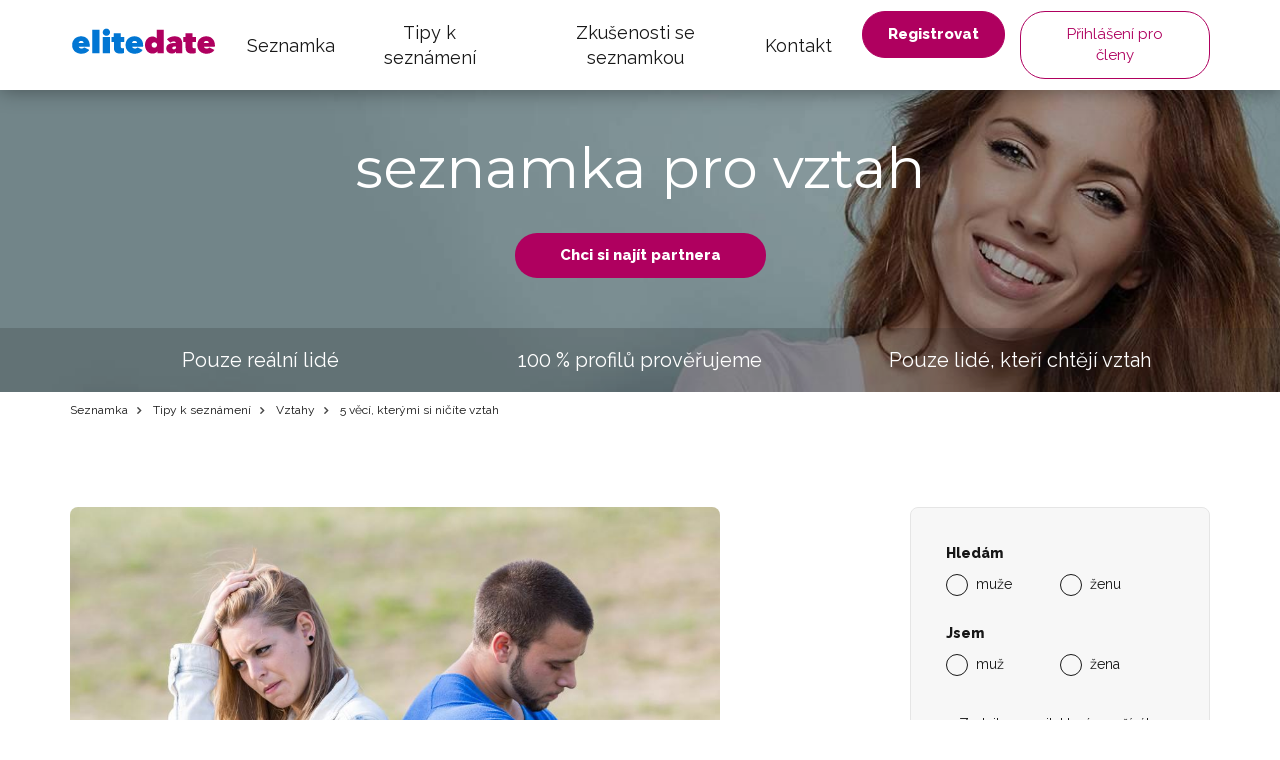

--- FILE ---
content_type: text/html; charset=UTF-8
request_url: https://www.elitedate.cz/5-veci-kterymi-si-nicite-vztah
body_size: 10441
content:
<?xml version="1.0" encoding="UTF-8"?>
<!DOCTYPE html PUBLIC "-//W3C//DTD XHTML 1.0 Strict//EN" "http://www.w3.org/TR/xhtml1/DTD/xhtml1-strict.dtd">
<html xmlns="http://www.w3.org/1999/xhtml" xml:lang="cs" lang="cs">
<head>
													<script>
      var dataLayer = [{"userLevel":"not-logged"},{"contentGroup":"blog"}];
	</script>
	<!-- Google Tag Manager -->
	<script>(function(w,d,s,l,i){w[l]=w[l]||[];w[l].push({'gtm.start':
          new Date().getTime(),event:'gtm.js'});var f=d.getElementsByTagName(s)[0],
        j=d.createElement(s),dl=l!='dataLayer'?'&l='+l:'';j.async=true;j.src=
        '//edtm.elitedate.cz/gtm.js?id='+i+dl+'&gtm_auth=-SL7kIemaJjK74yh83OZiw&gtm_preview=env-32&gtm_cookies_win=x';f.parentNode.insertBefore(j,f);
      })(window,document,'script','dataLayer','GTM-T9BNW9');</script>
	<!-- End Google Tag Manager -->

	<meta http-equiv="Content-Type" content="text/html; charset=utf-8" />
	<meta name="viewport" content="width=device-width, initial-scale=1.0">
	<title> 5 věcí, kterými si ničíte vztah | ELITE Date</title>

	<meta http-equiv="Content-Language" content="cs" />
	<meta http-equiv="pragma" content="no-cache" />

	<meta name="robots" content="index,follow" />
	<meta name="keywords" lang="cs" content="nefungující vztah, proč váš vztah nefunguje, problémy ve vztahu, manželské problémy, když vztah nefunguje, příčiny problémů ve vztahu" />
	<meta name="description" lang="cs" content="Pokud to jde s partnerským vztahem z kopce, vždy za to mohou obě strany. Nesnažte se tedy obviňovat vždy jen vaši drahou polovičku. Za chyby ve vztahu můžete většinou oba. Prozradíme vám věci, které často děláte špatně a kterými si zaručeně váš partnerský" />

	<meta name="copyright" content="Copyright (c) ELITE Date s.r.o. 2025" />
	<meta name="author" content="ELITE Date s.r.o. | info@elitedate.cz | www.elitedate.cz" />

	<base href="https://www.elitedate.cz/">

	
				<meta property="og:title" content="5 věcí, kterými si ničíte vztah" />
			<meta property="og:description" content="Pokud to jde s partnerským vztahem z kopce, vždy za to mohou obě strany. Nesnažte se tedy obviňovat vždy jen vaši drahou polovičku. Za chyby ve vztahu můžete většinou oba. Prozradíme vám věci, které často děláte špatně a kterými si zaručeně váš partnerský" />
			<meta property="og:url" content="https://www.elitedate.cz/5-veci-kterymi-si-nicite-vztah" />
			<meta property="og:type" content="article" />
			<meta property="og:image" content="https://www.elitedate.cz/sites/ELITEDATE.cz/repository/Image/galerie/images/nejcastejsi-problemy-ve-vztahu.jpg" />
			<meta property="og:locale" content="cs_CZ" />
			<meta property="og:site_name" content="ELITE Date" />
	
	<link rel="manifest" href="/data/manifest-cz.json" crossorigin="use-credentials">	<link rel="index" href="./" />

			<link rel="canonical" href="https://www.elitedate.cz/5-veci-kterymi-si-nicite-vztah">
	
		
	<link rel="apple-touch-icon" sizes="180x180" href="https://www.elitedate.cz/sites/ELITEDATE.cz/images/logo/apple-touch-icon.png?v2=PYeP2L82nP">
		<link rel="icon" type="image/png" sizes="32x32" href="https://www.elitedate.cz/sites/ELITEDATE.cz/images/logo/favicon-32x32.png?v2=PYeP2L82nP">
	<link rel="icon" type="image/png" sizes="192x192" href="https://www.elitedate.cz/sites/ELITEDATE.cz/images/logo/android-chrome-192x192.png?v3=PYeP2L82nP">
	<link rel="mask-icon" href="https://www.elitedate.cz/sites/ELITEDATE.cz/images/logo/safari-pinned-tab.svg?v2=PYeP2L82nP" color="#0176d3">
	<meta name="apple-mobile-web-app-title" content="Elite Date">
	<meta name="apple-mobile-web-app-capable" content="yes">
	<meta name="application-name" content="Elite Date">
	<meta name="msapplication-TileColor" content="#ffffff">
	<meta name="msapplication-TileImage" content="https://www.elitedate.cz/sites/ELITEDATE.cz/images/logo/mstile-144x144.png?v3=PYeP2L82nP">

		<link href="https://www.elitedate.cz/sites/ELITEDATE.cz/images/logo/ios-splash-screen/iphone5_splash.png" media="(device-width: 320px) and (device-height: 568px) and (-webkit-device-pixel-ratio: 2)" rel="apple-touch-startup-image" />
	<link href="https://www.elitedate.cz/sites/ELITEDATE.cz/images/logo/ios-splash-screen/iphone6_splash.png" media="(device-width: 375px) and (device-height: 667px) and (-webkit-device-pixel-ratio: 2)" rel="apple-touch-startup-image" />
	<link href="https://www.elitedate.cz/sites/ELITEDATE.cz/images/logo/ios-splash-screen/iphoneplus_splash.png" media="(device-width: 621px) and (device-height: 1104px) and (-webkit-device-pixel-ratio: 3)" rel="apple-touch-startup-image" />
	<link href="https://www.elitedate.cz/sites/ELITEDATE.cz/images/logo/ios-splash-screen/iphonex_splash.png" media="(device-width: 375px) and (device-height: 812px) and (-webkit-device-pixel-ratio: 3)" rel="apple-touch-startup-image" />
	<link href="https://www.elitedate.cz/sites/ELITEDATE.cz/images/logo/ios-splash-screen/iphonexr_splash.png" media="(device-width: 414px) and (device-height: 896px) and (-webkit-device-pixel-ratio: 2)" rel="apple-touch-startup-image" />
	<link href="https://www.elitedate.cz/sites/ELITEDATE.cz/images/logo/ios-splash-screen/iphonexsmax_splash.png" media="(device-width: 414px) and (device-height: 896px) and (-webkit-device-pixel-ratio: 3)" rel="apple-touch-startup-image" />
	<link href="https://www.elitedate.cz/sites/ELITEDATE.cz/images/logo/ios-splash-screen/ipad_splash.png" media="(device-width: 768px) and (device-height: 1024px) and (-webkit-device-pixel-ratio: 2)" rel="apple-touch-startup-image" />
	<link href="https://www.elitedate.cz/sites/ELITEDATE.cz/images/logo/ios-splash-screen/ipadpro1_splash.png" media="(device-width: 834px) and (device-height: 1112px) and (-webkit-device-pixel-ratio: 2)" rel="apple-touch-startup-image" />
	<link href="https://www.elitedate.cz/sites/ELITEDATE.cz/images/logo/ios-splash-screen/ipadpro3_splash.png" media="(device-width: 834px) and (device-height: 1194px) and (-webkit-device-pixel-ratio: 2)" rel="apple-touch-startup-image" />
	<link href="https://www.elitedate.cz/sites/ELITEDATE.cz/images/logo/ios-splash-screen/ipadpro2_splash.png" media="(device-width: 1024px) and (device-height: 1366px) and (-webkit-device-pixel-ratio: 2)" rel="apple-touch-startup-image" /> <!--TODO IKONY?-->

				<link rel="stylesheet" href="tmp/themes/mainPages/generated/styles-v11054.css?v=11054">
	
				
<script nonce="h18pTAa4xOAfOJnv7pUt2MqMe2c=" type="text/javascript">document.documentElement.className += " JsLoaded";</script>
	<script nonce="h18pTAa4xOAfOJnv7pUt2MqMe2c=" type="text/javascript" src="tmp/themes/mainPages/generated/scripts-v11054.js?v=11054"></script>

		<script nonce="h18pTAa4xOAfOJnv7pUt2MqMe2c=" type="text/javascript">
if (typeof PwaHandler !== 'undefined') {
  window.pwaHandlerInstance = PwaHandler({
    applicationServerKey: 'BOxqzrTlLoGX0tWqVc0j9VqXRmiUpHuX_Fu0nkxEho0oOYat787Sd-5cmzqFgXbYjtaRTdx89Y2z033DnMv7V1E',
    serviceWorker: 'sw.js',
    jquery: $,
    initialCheck: false,
  });
  addNotificationsOverlay(window.pwaHandlerInstance);
}
</script>	
				<link rel="stylesheet" media="print" onload="this.onload=null;this.removeAttribute('media');" href="https://fonts.googleapis.com/css?family=Signika:400,300,600,700&subset=latin,latin-ext&display=swap">
	<noscript>
		<link rel="stylesheet" href="https://fonts.googleapis.com/css?family=Signika:400,300,600,700&subset=latin,latin-ext&display=swap">
	</noscript>

	<link rel="stylesheet" media="print" onload="this.onload=null;this.removeAttribute('media');" href="https://fonts.googleapis.com/css?family=Montserrat|Raleway:400,400i,800&display=swap&subset=latin-ext">
	<noscript>
		<link href="https://fonts.googleapis.com/css?family=Montserrat|Raleway:400,400i,800&display=swap&subset=latin-ext" rel="stylesheet">
	</noscript>

		

					
		    <link rel="shortcut icon" type="image/x-icon" href="/version2/assets/dynamicLandingPages/images/general/favicon.ico" />
	
			

	
</head>
<body class="mod-is-square-img  ned-pages body-without-menu blog-detail-page">

	<!-- Google Tag Manager -->
	<noscript>
		<iframe src="//edtm.elitedate.cz/ns.html?id=GTM-T9BNW9&gtm_auth=-SL7kIemaJjK74yh83OZiw&gtm_preview=env-32&gtm_cookies_win=x" height="0" width="0" style="display:none;visibility:hidden"></iframe>
	</noscript>
	<!-- End Google Tag Manager (noscript) -->

				
	<!-- [START] page -->
				<header id="main-header" class="mod-is-sticky">
		<div class="inner-header-wrapper">
			<div class="navigation-wrapper">
				<div class="logo-new">
					<a href="/">
						<i class="ss-svg-general-elitedate-logo-new"></i>
					</a>
				</div>
				<div class="hidden-xl-up menu-close-cross" id="menu-close-cross"><i
							class="ss-svg-icons ss-svg-icons-landig-page-cross-menu"></i></div>
				<div class="hidden-xl-up hamburger-menu" id="hamburger-menu"><i
							class="ss-svg-icons ss-svg-icons-menu-menu"></i></div>
				<nav>
					<ul>
													<li><a href="/">Seznamka</a></li>
													<li><a href="tipy-k-seznameni">Tipy k seznámení</a></li>
													<li><a href="zkusenosti-se-seznamkou">Zkušenosti se seznamkou</a></li>
													<li><a href="kontakt">Kontakt</a></li>
											</ul>
				</nav>
			</div>
							<div class="login-register-button-wrapper">
					<div class="register-shortcut-wrapper">
						<a class="btn btn-register btn-success btn-bold" href="/registrace">Registrovat</a>
					</div>
					<div class="login-shortcut-wrapper">
						<a class="btn btn-login btn-outline-white"
						   href="/prihlaseni">Přihlášení pro členy</a>
					</div>
				</div>
								</div>
	</header>

    	    <!-- [START] content -->
		<section class="content-main">
	    	<div class="banner-main-wrapper">
	<section class="section-main-banner-small">
		<div class="container">
			<div class="section-inner-wrapper">
				<div class="small-banner-header-text header-57">seznamka pro vztah</div>
				<a href="/registrace" class="btn btn-success btn-bold">Chci si najít partnera</a>
			</div>
		</div>
	</section>
	<div class="our-values-wrapper">
	<div class="container">
		<ul class="our-values">
						<li class="value"><i class="ss-svg-general-LGBT-landing-page-icon-1"></i><span>Pouze reální lidé</span></li>
			<li class="value"><i class="ss-svg-general-LGBT-landing-page-icon-3"></i><span>100 % profilů prověřujeme</span></li>
			<li class="value"><i class="ss-svg-general-LGBT-landing-page-icon-2"></i><span>Pouze lidé, kteří chtějí vztah</span></li>
		</ul>
	</div>
</div></div>

	<nav class="crumbs">
		<hr/>
		<div class="container">
			<ul>
														<li>
						<a href="/" title="Seznamka">							Seznamka
						</a>					</li>
														<li>
						<a href="tipy-k-seznameni" title="Seznamka Tipy k seznámení">							Tipy k seznámení
						</a>					</li>
														<li>
						<a href="vztahy" title="Seznamka Vztahy">							Vztahy
						</a>					</li>
														<li>
													5 věcí, kterými si ničíte vztah
											</li>
							</ul>
		</div>
	</nav>

	<section class="section-article section-padding">
		<div class="container">
			<div class="section-inner-wrapper">
				<div class="article-wrapper">
					<div class="header-wrapper">
												<img src="/sites/ELITEDATE.cz/repository/Image/galerie/xxl/nejcastejsi-problemy-ve-vztahu.jpg" alt="5 věcí, kterými si ničíte vztah">
												<h1 class="header-57">5 věcí, kterými si ničíte vztah</h1>
					</div>

					<div class="article">
						<p>Pokud to jde s partnerským vztahem z kopce, vždy za to mohou obě strany. Nesnažte se tedy obviňovat vždy jen vaši drahou polovičku. Za chyby ve vztahu můžete většinou oba. Prozradíme vám věci, které často děláte špatně a kterými si zaručeně váš partnerský vztah ničíte.</p>
<p> </p>
<h2>Přestáváte být iniciativní</h2>
<p>Začíná být váš vztah stereotypní? Vplouvá nuda pomalu mezi vás? Nesdílíte spolu již téměř žádné aktivity? Čekáte na chvíli, až vás partner / partnerka někam pozve? Sami odmítáte vyvíjet jakoukoli iniciativu? Tak to je špatně! Každý z páru by měl na vztahu pracovat. Nečekejte na první kroky partnera, udělejte je vy!</p>
<h2>Chcete být pořád jen s ním / ní</h2>
<p>Máte potřebu být neustále se svým partnerem / svojí partnerkou? Za žádnou cenu se od něj / ní nechcete hnout? Všechen čas bez vaší lásky vám připadá zcela zbytečný? Pokud se takto chováte, zaděláváte si na pořádný malér. Měli byste žít především svůj život a ne jeho / její. Ostřihnout svoji rodinu a přátele také není dobré. Každý potřebuje blízké osoby, na které se může v případě nouze obrátit. Kdo by vám pak zbyl, pokud byste se s partnerem / partnerkou rozešli?</p>
<h2>Některé věci berete jako samozřejmost</h2>
<p>Dělá vám partner / partnerka snídaně do postele, pere za vás prádlo nebo vám jinak ulehčuje život? Pokud ano, pak to začnete brát po chvíli jako samozřejmost. Jenže, co když to najednou partner / partnerka neudělá? Budete s tím mít problém? Budete naštvaní? Místo toho se raději zamyslete na tím, proč to přestal / přestala dělat. Pravděpodobně jste ho / ji dostatečně za tyto činnosti neocenili a nejspíše jste mu / jí to nikdy neopláceli jinou laskavostí. Změňte to!</p>
<h2>Předstíráte, že jste v posteli spokojení</h2>
<p>Nelíbí se vám společný sex, ale partnerovi / partnerce to tajíte? Pak děláte špatnou věc! Pochopitelně se bojíte, že pokud mu / jí to vyklopíte, bude z tého skutečnosti smutný / smutná. Stačí to podat jemnou formou s tím, že byste rádi v sexu vyzkoušeli krom klasiky i něco nového. Změna je v tomto případě velmi nutná. Pokud se vám podaří naplnit vaše sexuální sny, uvidíte, že se váš vztah najednou obrátí k lepšímu.</p>
<h2>Řešíte malichernost</h2>
<p>Nechal po sobě váš partner / vaše partnerka nepořádek? Neodepsal / neodepsala vám hned na esemesku? Takové věci se mohou občas stát. Bohužel vy se těmito činy zabýváte až moc do detailů a páčíte z partnera hned kloudnou odpověď na to, proč tomu tak bylo, co ho k tomu vedlo... Pokud se hned nedozvíte to, co chcete slyšet, jste naštvaní. Na to je jediná rada: neřešte to! Zbytečně si malichernostmi znepříjemňujete život. A vlastně nejen sobě, ale i svému partnerovi / své partnerce! <br /><br /></p>
					</div>

									</div>
									<div class="sign-in-block hidden-sm-down">
			<div class="hidden-md-up sign-in-btn-responsive-wrapper">
			<button class="btn btn-block sign-in-btn-responsive" id="sign-in-btn-responsive">Chci si najít partnera</button>
		</div>

											<form name="registration_step0" method="post" action="/registrace/0" class="sign-in-form hidden-sm-down">

								<div id="formComponent_registration_step0_dynamicProperties__search" class=" c-form-group mod-is-required">
		<label class="h4 form-group-label mod-is-required">Hledám</label>					
			
	<div id="formComponent_registration_step0_dynamicProperties__search_predefinedID" class=" c-form-component c-radio-list mod-is-horizontal mod-has-items-type-regular mod-is-required">
		<div class="radio-list-wrapper">				
		
		
	
	<div class="c-form-component c-radio mod-has-label mod-is-regular mod-is-required">
		<div class="radio-wrapper">
			<input type="radio" id="registration_step0_dynamicProperties__search_predefinedID_0" name="registration_step0[dynamicProperties__search][predefinedID]" required="required" class="radio" value="3" />
			<label class="radio-label mod-is-required" for="registration_step0_dynamicProperties__search_predefinedID_0">muže</label>
		</div>
			</div>

				
		
		
	
	<div class="c-form-component c-radio mod-has-label mod-is-regular mod-is-required">
		<div class="radio-wrapper">
			<input type="radio" id="registration_step0_dynamicProperties__search_predefinedID_1" name="registration_step0[dynamicProperties__search][predefinedID]" required="required" class="radio" value="4" />
			<label class="radio-label mod-is-required" for="registration_step0_dynamicProperties__search_predefinedID_1">ženu</label>
		</div>
			</div>

</div>
	</div>
	</div>

								<div id="formComponent_registration_step0_dynamicProperties__sex" class=" c-form-group mod-is-required">
		<label class="h4 form-group-label mod-is-required">Jsem</label>					
			
	<div id="formComponent_registration_step0_dynamicProperties__sex_predefinedID" class=" c-form-component c-radio-list mod-is-horizontal mod-has-items-type-regular mod-is-required">
		<div class="radio-list-wrapper">				
		
		
	
	<div class="c-form-component c-radio mod-has-label mod-is-regular mod-is-required">
		<div class="radio-wrapper">
			<input type="radio" id="registration_step0_dynamicProperties__sex_predefinedID_0" name="registration_step0[dynamicProperties__sex][predefinedID]" required="required" class="radio" value="1" />
			<label class="radio-label mod-is-required" for="registration_step0_dynamicProperties__sex_predefinedID_0">muž</label>
		</div>
			</div>

				
		
		
	
	<div class="c-form-component c-radio mod-has-label mod-is-regular mod-is-required">
		<div class="radio-wrapper">
			<input type="radio" id="registration_step0_dynamicProperties__sex_predefinedID_1" name="registration_step0[dynamicProperties__sex][predefinedID]" required="required" class="radio" value="2" />
			<label class="radio-label mod-is-required" for="registration_step0_dynamicProperties__sex_predefinedID_1">žena</label>
		</div>
			</div>

</div>
	</div>
	</div>

								<div id="formComponent_registration_step0_email" data-recording-ignore="mask" class=" c-form-group mod-is-required">
						
		
			
	<div class="c-form-component c-input-field mod-is-type-email mod-is-regular mod-is-required">
		<div class="c-input-field-wrapper">
			<input type="email" id="registration_step0_email" name="registration_step0[email]" required="required" placeholder="Zadejte e-mail, který používáte." data-recording-ignore="mask" class="form-control" />
			<span class="focus-border"></span>
		</div>
		
	</div>
		
</div>

			
	<button type="submit" id="registration_step0_submit" name="registration_step0[submit]" class="btn sign-in-btn btn-block">		<span class="btn-text text-normal">Chci si najít partnera
	</span>
	</button>

						                        <a href="/oauth/login/seznam" class="btn btn-seznam btn-block ">
            <i class="ss-svg-general-seznam-logo"></i>
            Přihlášení přes seznam
        </a>
    
																	<div id="form-group-agreement" id="form-group-agreement" class=" c-form-group form-group-agreement mod-is-required">
							
		
		
	
	<div class="c-form-component c-checkbox mod-has-label mod-is-regular mod-is-required">
		<div class="checkbox-wrapper">
			<input type="checkbox" id="registration_step0_agreement_terms" name="registration_step0[agreement_terms]" required="required" id="form-group-agreement" class="checkbox" value="1" checked="checked" />
			<label class="checkbox-label mod-is-required" for="registration_step0_agreement_terms">Souhlasím s <a href="./podminky">podmínkami</a>, <a href="./zasady-spravy-osobnich-dat">správou dat</a> a <a href="./souhlas-s-poskytovanim-sluzby">poskytováním služby</a>.</label>
		</div>
			</div>
</div>
			
					
		
			
	<div class="c-form-component c-input-field mod-is-type-hidden mod-is-regular">
		<div class="c-input-field-wrapper">
			<input type="hidden" id="registration_step0_push_subscription" name="registration_step0[push_subscription]" class="form-control pushHiddenData" />
			<span class="focus-border"></span>
		</div>
		
	</div>
	</form>

				<div class="login-shortcut-wrapper">
			<a href="https://www.elitedate.cz/prihlaseni">Jste již členem? <span>Přihlaste se</span></a>
		</div>
		<div class="review-stars">
			<div class="row">
				<div class="col-xs-6 col-md-12 seznam">
					<div class="row text-center">
						<div class="col col-12 stars-logo seznam-logo">
							<div class="firmy-logo-image"></div>
						</div>
						<div class="col col-12 text-center stars-images">
							<div class="stars seznam-rating" aria-label="Seznam rating"></div>
						</div>
					</div>
				</div>
				<div class="col-xs-6 col-md-12 google">
					<div class="row text-center">
						<div class="col col-12 stars-logo google-logo">
							<div class="google-logo-image"></div>
						</div>
						<div class="col col-12 text-center stars-images">
							<div class="stars google-rating" aria-label="Google rating"></div>
						</div>
					</div>
				</div>
			</div>
		</div>


	</div>							</div>
		</div>
	</section>

	<hr>
			<section class="section-articles section-padding">
	<div class="container">
		<div class="section-inner-wrapper">
							<div class="header-wrapper">
					<h2 class="header-40">Podobné články</h2>
					
				</div>
			
			
							<div class="articles">
						<a href="spolecne-zamestnani-dobry-napad-nebo-konec-vztahu" class="article">
		<div class="article-image" style="background-image: url('/sites/ELITEDATE.cz/repository/Image/galerie/images/spolecne-zamestnani-dobry-napad-nebo-konec-vztahu.jpeg');"></div>
		<div class="perex-wrapper">
			<h3 class="article-title">Společné zaměstnání? Dobrý nápad nebo konec vztahu?</h3>
			<p>Seznámili jste se s partnerem v práci? Naskytla se vám nyní příležitost pracovat na stejném pracovišti? Chcete začít s partnerem podnikat? Ať už spolu nějaký čas pracujete nebo se teprve spolupracovat chystáte, zpozorněte! Je to dobrý nápad nebo platí poředadlo, že stejné zaměstnání obou partnerů = zabiják vztahu?</p>
		</div>
	</a>
	<a href="jake-partnerske-problemy-zeny-nejvice-trapi" class="article">
		<div class="article-image" style="background-image: url('/sites/ELITEDATE.cz/repository/Image/galerie/images/jake-partnerske-problemy-trapi-zeny-nejvice.jpg');"></div>
		<div class="perex-wrapper">
			<h3 class="article-title">Jaké partnerské problémy ženy nejvíce trápí?</h3>
			<p>Máte někdy pocit, že se vám hroutí svět jako domeček z karet, že vše, v co jste kdy věřily, a na co jste vsadily tu nejvyšší  kartu,  je dávno pryč? Nezoufejte však. Nic není tak černé, jak se zdá. Možná vám pomůže zjištění, že v tom nejste sama, že si každý prožil nějaké trápení s láskou nebo zklamání ve vztahu,  či to, že vaše problémy nejsou zase tak hrozné, jak se vám osobně může zdát.</p>
		</div>
	</a>
	<a href="jak-si-uzit-s-partnerem-spolecne-vecery" class="article">
		<div class="article-image" style="background-image: url('/sites/ELITEDATE.cz/repository/Image/galerie/images/jak-si-uzit-s-partnerem-spolecne-vecery.jpg');"></div>
		<div class="perex-wrapper">
			<h3 class="article-title">Jak si užít s partnerem společné večery?</h3>
			<p>Trávíte celé dny v práci? Máte na sebe s partnerem čas jen chvilku večer? Vylepšete si tyto krátké chvíle na maximum. Budete se pak na sebe celý den těšit.</p>
		</div>
	</a>
	<a href="jak-libate-vy" class="article">
		<div class="article-image" style="background-image: url('/sites/ELITEDATE.cz/repository/Image/galerie/images/jak-se-libate-vy-2.jpg');"></div>
		<div class="perex-wrapper">
			<h3 class="article-title">Jak líbáte vy?</h3>
			<p>Líbání je jeden z nejintimnějších fyzických doteků. Z polibků lze snadno rozpoznat, co člověk ke svému partnerovi cítí. Podívejte se, co líbání vypovídá o vás.</p>
		</div>
	</a>
	<a href="myty-o-manzelstvi" class="article">
		<div class="article-image" style="background-image: url('/sites/ELITEDATE.cz/repository/Image/galerie/images/myty-o-manzelstvi.jpg');"></div>
		<div class="perex-wrapper">
			<h3 class="article-title">Mýty o manželství</h3>
			<p>Každý z nás si přeje dokonalé manželství. Ideálně až do konce života. Říkáte si, že to vaše se nikdy nerozpadne? Máte se přece rádi a složili jste manželské sliby! O manželství ale koluje ještě více mýtů, než o „pouhém“ partnerském vztahu. Které mýty to jsou?</p>
		</div>
	</a>
	<a href="jak-zvladnout-vanoce-bez-partnera-" class="article">
		<div class="article-image" style="background-image: url('/sites/ELITEDATE.cz/repository/Image/galerie/images/jak-zvladnout-vanoce-bez-partnera.jpeg');"></div>
		<div class="perex-wrapper">
			<h3 class="article-title">Jak zvládnout vánoce bez partnera?</h3>
			<p>Jak a s kým prožijete „ty letošní prokleté“ vánoce, když nemáte nikoho, s kým byste si ozdobili stromeček, s kým byste poslouchali koledy, komu byste mohli nějaký pěkný dárek pod stromeček, či s kým byste se šli projít do města na vánoční trhy? Pokud jste právě bez partnera / partnerky, a trápí vás to, nezoufejte. Někdy se to tak prostě sejde, že vaše láska skončí právě ve chvíli, kdy byste si přáli nejvíce s někým být. Snažte se tedy prožít ty letošní, pro vás „smutné“ vánoce, alespoň trochu optimisticky a bez slziček v očích!</p>
		</div>
	</a>

				</div>
			
							<div class="section-btn-wrapper">
					<a class="btn" href="vztahy"><span>Další články</span><i class="ss-svg-general-seo-page-btn-arrow"></i></a>
				</div>
			
					</div>
	</div>
</section>	
			<section class="section-articles section-padding">
	<div class="container">
		<div class="section-inner-wrapper">
							<div class="header-wrapper">
					<h2 class="header-40">Nejnovější články</h2>
					
				</div>
			
			
							<div class="articles">
						<a href="novorocni-predsevzeti-pro-vas-pohodovy-vztah" class="article">
		<div class="article-image" style="background-image: url('/sites/ELITEDATE.cz/repository/Image/galerie/images/2024-2.jpeg');"></div>
		<div class="perex-wrapper">
			<h3 class="article-title">Novoroční předsevzetí pro váš pohodový vztah</h3>
			<p>Máte pocit, že váš vztah není úplně ideální a je zapotřebí na něm trochu zapracovat? Nebo si myslíte, že je na čase začít nový rok nějakým novým partnerským soužitím? Pokud vám až doposud vaše vztahy příliš nevycházely, začněte k nim přistupovat trochu jinak. Třeba právě tím, že si dáte letos nějaké novoroční předsevzetí a změníte něco na svém pohledu na partnerství, začnou být vaše vztahy ideálními.</p>
		</div>
	</a>
	<a href="7-znameni-ze-jste-nasli-svou-pravou-lasku" class="article">
		<div class="article-image" style="background-image: url('/sites/ELITEDATE.cz/repository/Image/galerie/images/7-znameni-ze-jste-nasli-svou-pravou-lasku.jpeg');"></div>
		<div class="perex-wrapper">
			<h3 class="article-title">7 znamení, že jste našli svou pravou lásku</h3>
			<p>Chodíte s někým a zajímalo by vás, jestli jste pro sebe ti praví? Nebo třeba uvažujete o manželství? Podívejte se na 7 znamení, podle kterých bezpečně poznáte, že jste našli svou pravou lásku.</p>
		</div>
	</a>
	<a href="jak-poznat-ze-jste-v-nevyrovnanem-vztahu" class="article">
		<div class="article-image" style="background-image: url('/sites/ELITEDATE.cz/repository/Image/galerie/images/jak-poznat-ze-jste-v-nevyrovnanem-vztahu.jpg');"></div>
		<div class="perex-wrapper">
			<h3 class="article-title">Jak poznat, že jste v nevyrovnaném vztahu</h3>
			<p>Závislý vztah je ten, kde partneři nemohou existovat jeden bez druhého. Doslova, svoji identitu zakládáte na vašem vzájemném vztahu a na tom, jak se chová vaše polovička. Uvázli jste v podobném kolotoči, kdy je jeden z vás vždy víc než ten druhý? Položte si následující otázky a zjistěte to.</p>
		</div>
	</a>
	<a href="5-znameni-ze-vas-vztah-na-dalku-nevydrzi" class="article">
		<div class="article-image" style="background-image: url('/sites/ELITEDATE.cz/repository/Image/galerie/images/5-znameni-ze-vas-vztah-na-dalku-nevydrzi.jpg');"></div>
		<div class="perex-wrapper">
			<h3 class="article-title">5 znamení, že váš vztah na dálku nevydrží</h3>
			<p>V posledním roce a půl si mnoho lidí vyzkoušelo vztah na dálku. Ať už v jednom takovém jste, nebo jste se během karantény teprve seznámili, položte si otázku, zda právě váš vztah vzdálenost vydrží!</p>
		</div>
	</a>
	<a href="teorie-citove-vazby-naucte-se-pracovat-se-svym-typem" class="article">
		<div class="article-image" style="background-image: url('/sites/ELITEDATE.cz/repository/Image/galerie/images/teorie-citove-vazby.jpg');"></div>
		<div class="perex-wrapper">
			<h3 class="article-title">Teorie citové vazby: Naučte se pracovat se svým typem</h3>
			<p>Teorie citové vazby rozebírá, jak zacházíme se vztahy. Zjednodušeně řečeno podle jednoho ze čtyř typů poznáte, jak nahlížíte na vztahy a jak tedy zacházíte se svým miláčkem i sami se sebou. Každý typ má také své silné a slabé stránky. Podívejte se, jak co nejvíc vytěžit ze svých silných stránek a jak bojovat se slabšími stránkami svého typu.</p>
		</div>
	</a>
	<a href="teorie-citove-vazby-jak-navazujete-vztahy-test" class="article">
		<div class="article-image" style="background-image: url('/sites/ELITEDATE.cz/repository/Image/galerie/images/test-jak-navazujete-vztahy.jpg');"></div>
		<div class="perex-wrapper">
			<h3 class="article-title">Teorie citové vazby: Jak navazujete vztahy? TEST</h3>
			<p>Tahle teorie z psychologie může vysvětlit hodně o tom, jak navazujeme a zacházíme se vztahy. Proč nás přitahují určití lidé, proč naše vztahy uspějí, nebo selžou a proč se podobné vzorce problémů objevují v našich vztazích znovu a znovu.</p>
		</div>
	</a>

				</div>
			
							<div class="section-btn-wrapper">
					<a class="btn" href="vztahy"><span>Další články</span><i class="ss-svg-general-seo-page-btn-arrow"></i></a>
				</div>
			
					</div>
	</div>
</section>	
	<section class="section-matching-genders section-padding bg-grey">
	<div class="container">
		<div class="section-inner-wrapper">
			<div class="header-wrapper"><h2 class="header-40">Seznamky podle toho koho hledáte</h2></div>
			<ul class="matching-genders">
			<li>
			<a href="ona-hleda-jeho">
				<i class="ss-svg-general-she-for-him"></i>
				<h3>Ona hledá jeho</h3>
							</a>
		</li>
			<li>
			<a href="on-hleda-ji">
				<i class="ss-svg-general-he-for-her"></i>
				<h3>On hledá ji</h3>
							</a>
		</li>
			<li>
			<a href="on-hleda-jeho">
				<i class="ss-svg-general-he-for-him"></i>
				<h3>On hledá jeho</h3>
							</a>
		</li>
			<li>
			<a href="ona-hleda-ji">
				<i class="ss-svg-general-she-for-her"></i>
				<h3>Ona hledá ji</h3>
							</a>
		</li>
	</ul>
		</div>
	</div>
</section>
	<section class="section-cities section-padding ">
	<div class="container">
		<div class="section-inner-wrapper">
			<div class="header-wrapper"><h2 class="header-40">Seznamky podle měst</h2></div>
			<ul class="cities">
			<li class="city">
			<a href="seznamka-praha">
				<h3><span>Seznamka Praha</span></h3>
				<img src="/sites/ELITEDATE.cz/repository/Image/galerie/images/seznamky-praha.jpg" title="Seznamka Praha" alt="Seznamka Praha"/>			</a>
		</li>
			<li class="city">
			<a href="seznamka-brno">
				<h3><span>Seznamka Brno</span></h3>
				<img src="/sites/ELITEDATE.cz/repository/Image/galerie/images/seznamky-brno.jpg" title="Seznamka Brno" alt="Seznamka Brno"/>			</a>
		</li>
			<li class="city">
			<a href="seznamka-ostrava">
				<h3><span>Seznamka Ostrava</span></h3>
				<img src="/sites/ELITEDATE.cz/repository/Image/galerie/images/seznamky-ostrava.jpg" title="Seznamka Ostrava" alt="Seznamka Ostrava"/>			</a>
		</li>
			<li class="city">
			<a href="seznamka-plzen">
				<h3><span>Seznamka Plzeň</span></h3>
				<img src="/sites/ELITEDATE.cz/repository/Image/galerie/images/seznamky-plzen.jpg" title="Seznamka Plzeň" alt="Seznamka Plzeň"/>			</a>
		</li>
			<li class="city">
			<a href="seznamka-liberec">
				<h3><span>Seznamka Liberec</span></h3>
				<img src="/sites/ELITEDATE.cz/repository/Image/galerie/images/seznamky-liberec.jpg" title="Seznamka Liberec" alt="Seznamka Liberec"/>			</a>
		</li>
			<li class="city">
			<a href="seznamka-olomouc">
				<h3><span>Seznamka Olomouc</span></h3>
				<img src="/sites/ELITEDATE.cz/repository/Image/galerie/images/seznamky-olomouc.jpg" title="Seznamka Olomouc" alt="Seznamka Olomouc"/>			</a>
		</li>
			<li class="city">
			<a href="seznamka-usti-nad-labem">
				<h3><span>Seznamka Ústí nad Labem</span></h3>
				<img src="/sites/ELITEDATE.cz/repository/Image/galerie/images/seznamky-usti-nad-labem.jpg" title="Seznamka Ústí nad Labem" alt="Seznamka Ústí nad Labem"/>			</a>
		</li>
			<li class="city">
			<a href="seznamka-hradec-kralove">
				<h3><span>Seznamka Hradec Králové</span></h3>
				<img src="/sites/ELITEDATE.cz/repository/Image/galerie/images/seznamky-hradec-kralove.jpg" title="Seznamka Hradec Králové" alt="Seznamka Hradec Králové"/>			</a>
		</li>
			<li class="city">
			<a href="seznamka-ceske-budejovice">
				<h3><span>Seznamka České Budějovice</span></h3>
				<img src="/sites/ELITEDATE.cz/repository/Image/galerie/images/seznamky-ceske-budejovice.jpg" title="Seznamka České Budějovice" alt="Seznamka České Budějovice"/>			</a>
		</li>
			<li class="city">
			<a href="seznamka-pardubice">
				<h3><span>Seznamka Pardubice</span></h3>
				<img src="/sites/ELITEDATE.cz/repository/Image/galerie/images/seznamky-pardubice.jpg" title="Seznamka Pardubice" alt="Seznamka Pardubice"/>			</a>
		</li>
			<li class="city">
			<a href="seznamka-havirov">
				<h3><span>Seznamka Havířov</span></h3>
				<img src="/sites/ELITEDATE.cz/repository/Image/galerie/images/havirov-foto.jpeg" title="Seznamka Havířov" alt="Seznamka Havířov"/>			</a>
		</li>
			<li class="city">
			<a href="seznamka-zlin">
				<h3><span>Seznamka Zlín</span></h3>
				<img src="/sites/ELITEDATE.cz/repository/Image/galerie/images/zlin-foto.jpeg" title="Seznamka Zlín" alt="Seznamka Zlín"/>			</a>
		</li>
			<li class="city">
			<a href="seznamka-kladno">
				<h3><span>Seznamka Kladno</span></h3>
				<img src="/sites/ELITEDATE.cz/repository/Image/galerie/images/kladno-foto.jpeg" title="Seznamka Kladno" alt="Seznamka Kladno"/>			</a>
		</li>
			<li class="city">
			<a href="seznamka-most">
				<h3><span>Seznamka Most</span></h3>
				<img src="/sites/ELITEDATE.cz/repository/Image/galerie/images/most-foto.jpeg" title="Seznamka Most" alt="Seznamka Most"/>			</a>
		</li>
			<li class="city">
			<a href="seznamka-karvina">
				<h3><span>Seznamka Karviná</span></h3>
				<img src="/sites/ELITEDATE.cz/repository/Image/galerie/images/karvina-foto.jpg" title="Seznamka Karviná" alt="Seznamka Karviná"/>			</a>
		</li>
	</ul>
		</div>
	</div>
</section>
	<section class="section-regions section-padding bg-grey">
	<div class="container">
		<div class="section-inner-wrapper">
			<div class="header-wrapper"><h2 class="header-40">Seznamky podle krajů</h2></div>
			<ul class="regions">
		<li class="region">
		<a href="seznamka-jihocesky-kraj">
			<h3>Seznamka <br/>Jihočeský kraj</h3>
		</a>
	</li>
		<li class="region">
		<a href="seznamka-jihomoravsky-kraj">
			<h3>Seznamka <br/>Jihomoravský kraj</h3>
		</a>
	</li>
		<li class="region">
		<a href="seznamka-karlovarsky-kraj">
			<h3>Seznamka <br/>Karlovarský kraj</h3>
		</a>
	</li>
		<li class="region">
		<a href="seznamka-kralovehradecky-kraj">
			<h3>Seznamka <br/>Královéhradecký kraj</h3>
		</a>
	</li>
		<li class="region">
		<a href="seznamka-liberecky-kraj">
			<h3>Seznamka <br/>Liberecký kraj</h3>
		</a>
	</li>
		<li class="region">
		<a href="seznamka-moravskoslezsky-kraj">
			<h3>Seznamka <br/>Moravskoslezský kraj</h3>
		</a>
	</li>
		<li class="region">
		<a href="seznamka-olomoucky-kraj">
			<h3>Seznamka <br/>Olomoucký kraj</h3>
		</a>
	</li>
		<li class="region">
		<a href="seznamka-pardubicky-kraj">
			<h3>Seznamka <br/>Pardubický kraj</h3>
		</a>
	</li>
		<li class="region">
		<a href="seznamka-plzensky-kraj">
			<h3>Seznamka <br/>Plzeňský kraj</h3>
		</a>
	</li>
		<li class="region">
		<a href="seznamka-hlavni-mesto-praha">
			<h3>Seznamka <br/>Praha</h3>
		</a>
	</li>
		<li class="region">
		<a href="seznamka-stredocesky-kraj">
			<h3>Seznamka <br/>Středočeský kraj</h3>
		</a>
	</li>
		<li class="region">
		<a href="seznamka-ustecky-kraj">
			<h3>Seznamka <br/>Ústecký kraj</h3>
		</a>
	</li>
		<li class="region">
		<a href="seznamka-kraj-vysocina">
			<h3>Seznamka <br/>Vysočina</h3>
		</a>
	</li>
		<li class="region">
		<a href="seznamka-zlinsky-kraj">
			<h3>Seznamka <br/>Zlínský kraj</h3>
		</a>
	</li>
	</ul>
		</div>
	</div>
</section>		</section>
	    <!-- [END] content -->
    
        	                <footer class="footer-main">
            <div class="container">
                <div class="footer-main-content-wrapper-inner">
			<div class="footer-main-content-wrapper-inner-inside">
<div class="logo-new hidden-md-up"><i class="ss-svg-general-elitedate-logo-new"> </i></div>
<div class="motto-wrapper">
<h2>Seznamka pro vztah</h2>
<p class="hidden-sm-down copyright">Nejlepší seznamka pro online seznámení © 2025 EliteDate</p>
<!--  -->
<p class="hidden-sm-down seo-links"><a title="Seznamka pro vážný vztah" href="/seznamka">Seznamka</a> | <a title="Vážné seznámení" href="/seznameni">Seznámení</a> | <a href="/ona-hleda-jeho">Ona hledá jeho</a> | <a href="on-hleda-ji">On hledá ji</a> | <a title="Seznamka pro seniory nad 50 let" href="/seznamka-pro-seniory">Seznamka pro seniory</a>| <a title="Gay seznamka pro vážný vztah" href="/gay-seznamka">Gay seznamka</a>| <a title="Affiliate program" href="./affiliate-partnersky-program-seznamky-elite-date">Affiliate program</a> | <a href="./podminky">Podmínky</a> | <a href="./zasady-spravy-osobnich-dat">Správa dat</a></p>
<!--  --> <!--  --></div>
<nav class="footer-menu">
<ul>
<li><a href="poradna"><i class="ss-svg-general-LGBT-landing-page-icon-blog"> </i><span>Tipy k seznámení</span></a></li>
<li><a href="kontakt"><i class="ss-svg-general-LGBT-landing-page-icon-contact"> </i><span>Kontakt</span></a></li>
</ul>
</nav>
<p class="hidden-md-up copyright">Nejlepší seznamka pro online seznámení © 2025 EliteDate</p>
<!--  -->
<p class="hidden-md-up seo-links"><a title="Seznamka pro vážný vztah" href="/seznamka">Seznamka</a> | <a title="Vážné seznámení" href="/seznameni">Seznámení</a> | <a href="/ona-hleda-jeho">Ona hledá jeho</a> | <a href="on-hleda-ji">On hledá ji</a> | <a title="Seznamka pro seniory nad 50 let" href="/seznamka-pro-seniory">Seznamka pro seniory</a>| <a title="Gay seznamka pro vážný vztah" href="/gay-seznamka">Gay seznamka</a><br /><a title="Affiliate program" href="./affiliate-partnersky-program-seznamky-elite-date">Affiliate program</a></p>
<!--  --></div>	</div>
            </div>
        </footer>
    		<!-- [END] page -->

	






<!-- [START] javascript -->
		

	<script nonce="h18pTAa4xOAfOJnv7pUt2MqMe2c=" type="text/javascript" src="version2/assets/mainPages/js/form.js?v=11054"></script>
	<script type="text/javascript" nonce="h18pTAa4xOAfOJnv7pUt2MqMe2c=">
		jQuery(document).ready(function ($) {
			$('body.ned-pages').nedPages({stickyMenu: false});
		});
	</script>
<!-- [END] javascript -->

                <script nonce="h18pTAa4xOAfOJnv7pUt2MqMe2c=" type="application/ld+json">
            [{"@context":"https:\/\/schema.org","@type":"Article","mainEntityOfPage":{"@type":"WebPage","@id":"https:\/\/www.elitedate.cz\/5-veci-kterymi-si-nicite-vztah"},"headline":"5 v\u011bc\u00ed, kter\u00fdmi si ni\u010d\u00edte vztah","description":"Pokud to jde s partnersk\u00fdm vztahem z kopce, v\u017edy za to mohou ob\u011b strany. Nesna\u017ete se tedy obvi\u0148ovat v\u017edy jen va\u0161i drahou polovi\u010dku. Za chyby ve vztahu m\u016f\u017eete v\u011bt\u0161inou oba. Prozrad\u00edme v\u00e1m v\u011bci, kter\u00e9 \u010dasto d\u011bl\u00e1te \u0161patn\u011b a kter\u00fdmi si zaru\u010den\u011b v\u00e1\u0161 partnersk\u00fd","publisher":{"@type":"Organization","name":"ELITE Date","logo":{"@type":"ImageObject","url":"https:\/\/www.elitedate.cz\/sites\/ELITEDATE.cz\/images\/logo\/android-chrome-256x256.png","width":256,"height":256}},"image":{"@type":"ImageObject","url":"https:\/\/www.elitedate.cz\/sites\/ELITEDATE.cz\/repository\/Image\/galerie\/images\/nejcastejsi-problemy-ve-vztahu.jpg","width":650,"height":426},"datePublished":"2016-09-11T18:41:33+0200","dateModified":"2021-05-14T11:32:35+0200"},{"@context":"https:\/\/schema.org","@type":"BreadcrumbList","itemListElement":[{"@type":"ListItem","position":1,"item":{"@id":"https:\/\/www.elitedate.cz\/","name":"Seznamka"}},{"@type":"ListItem","position":2,"item":{"@id":"https:\/\/www.elitedate.cz\/tipy-k-seznameni","name":"Seznamka Tipy k sezn\u00e1men\u00ed"}},{"@type":"ListItem","position":3,"item":{"@id":"https:\/\/www.elitedate.cz\/vztahy","name":"Seznamka Vztahy"}},{"@type":"ListItem","position":4,"item":{"@id":"https:\/\/www.elitedate.cz\/","name":"Seznamka 5 v\u011bc\u00ed, kter\u00fdmi si ni\u010d\u00edte vztah"}}]}]
        </script>
    
</body>
</html>


--- FILE ---
content_type: text/javascript
request_url: https://www.elitedate.cz/version2/assets/mainPages/js/form.js?v=11054
body_size: 2870
content:
$(document).ready(function () {
  form($('form'));

  $('form').find('.mod-is-invalid input, .mod-is-invalid select, .mod-is-invalid textarea').on('keyup.errorClear change.errorClear click.errorClear', function () {
    var $input = $(this);
    $input.parents('.c-form-group, .c-form-component').removeClass('mod-is-invalid').find('.mod-is-invalid').removeClass('mod-is-invalid');
    $input.parents('.c-form-group, .c-form-component').children('.c-validation-message').remove();
    $input.off('keyup.errorClear change.errorClear click.errorClear');
  });

  $('*[data-checkMinMax]').each(function () {
    checkMinMaxDynamicPropertiesCategory($(this));
  });

  $('.c-options-slider').each(function () {
    testSlider($(this), {debug: true});
  });

  $('.mod-is-custom-field-component').each(function () {
    customField($(this));
  });

  var $firstError = $('.c-form-group.mod-is-invalid').first();
  if ($firstError.length > 0) {
    $('html, body').animate({
      scrollTop: $firstError.offset().top
    }, 300);
    $firstError.find('.form-control').first().focus();
  }
});

var form = (function ($formElement) {
  function init() {
    // cache DOM
    _cacheDom();

    // bind events
    _bindEvents();
  }

  function _cacheDom() {

  }

  function _bindEvents() {
    $formElement.submit(function (e) {
      if ($formElement.hasClass('form-submitted')) {
        e.preventDefault();
        return;
      }
      _afterSubmit();
    });
  }

  function _afterSubmit() {
    $formElement.addClass('form-submitted');
    $formElement.find('button[type=submit]').prop('disabled', true);
  }

  init();

});

var formGroup = (function ($formGroupElement) {
  var $errorContainer,
    $descriptionContainer,
    $input;

  function init() {
    // cache DOM
    _cacheDom();

    // bind events
    _bindEvents();
  }

  function _cacheDom() {
    $errorContainer = $formGroupElement.find('.c-validation-message').first();
    $descriptionContainer = $formGroupElement.find('.description').first();
    $input = $formGroupElement.find('input');
  }

  function _bindEvents() {
    $input.on('keyup change', function () {
      if (hasError()) {
        removeError();
      }
    });

    if (hasError()) {
      $errorContainer.find('*[data-new-value]').click(function (e) {
        setValue($(this).data('new-value'));
        e.stopPropagation();
        e.preventDefault();
        return false;
      })
    }
  }

  function _touchErrorContainer() {
    if (hasError() == false) {
      $errorContainer = $('<div class="c-validation-message mod-is-invalid"></div>');
      if (hasDescription()) {
        $errorContainer.insertBefore($descriptionContainer);
      } else {
        $formGroupElement.append($errorContainer);
      }
    }
  }

  function hasDescription() {
    return ($descriptionContainer && $descriptionContainer.length) ? true : false;
  }

  function hasError() {
    return ($errorContainer && $errorContainer.length) ? true : false;
  }

  function addError(message) {
    $formGroupElement.addClass('mod-is-invalid');
    $formGroupElement.find('.c-form-component').addClass('mod-is-invalid');
    _touchErrorContainer();
    $errorContainer.html('<i class="fa fa-warning"></i> ' + message);
  }

  function removeError() {
    $formGroupElement.removeClass('mod-is-invalid');
    $formGroupElement.find('.c-form-component').removeClass('mod-is-invalid');
    if (hasError()) {
      $errorContainer.remove();
      $errorContainer = null;
    }
  }

  function setValue(newValue) {
    $input.val(newValue).change();
  }

  init();

  return {
    hasError: hasError,
    hasDescription: hasDescription,
    addError: addError,
    removeError: removeError,
    setValue: setValue
  };
});

var checkMinMaxDynamicPropertiesCategory = (function ($formGroup) {
  var $counterBox, minMax, $checkboxes;

  function init() {
    // cache DOM
    _cacheDom();

    _initBoxes();

    _bindEvents();
  }

  /**
   * Cache DOM
   */
  function _cacheDom() {
    $counterBox = $formGroup.find('.c-answers-counter').first();
    $checkboxes = $formGroup.find('.c-checkbox');
  }

  function _initBoxes() {
    // parse data settings
    minMax = $formGroup.data('checkminmax');

    // initial note update
    _updateMinMax();
  }

  function _bindEvents() {
    // update note on checkbox change
    $formGroup.find(' input:checkbox').change(function () {
      _updateMinMax();
    })
  }

  function _updateMinMax() {
    var numberOfChecked = $formGroup.find(' input:checkbox:checked').length,
      maxChecked = minMax.max,
      toCheck = maxChecked - numberOfChecked;

    $counterBox.html(GLOBAL_LABELS.forms.minMaxCategory.remainsToChoose_ng.printf({
      toCheck: toCheck,
      maxChecked: maxChecked
    }));

    if (toCheck === 0) {
      $counterBox.html(GLOBAL_LABELS.forms.minMaxCategory.allOptionsChosen);
      _disableRemaining();
      $counterBox.addClass('mod-is-valid').removeClass('mod-is-invalid');

    } else {
      _enableCheckboxes();
      $counterBox.removeClass('mod-is-valid').addClass('mod-is-invalid');
    }
  }

  function _disableRemaining() {
    $checkboxes.each(function () {
      var $checkbox = $(this),
        $notCheckedInput = $checkbox.find('input:checkbox:not(:checked)');

      if ($notCheckedInput.length > 0) {
        $checkbox.addClass('mod-is-disabled').removeClass('mod-is-required');
        $notCheckedInput.attr('disabled', true).attr('required', false);
      }
    })
  }

  function _enableCheckboxes() {
    $checkboxes.removeClass('mod-is-disabled');
    $checkboxes.find('input:checkbox').attr('disabled', false);
    if (minMax.min > 0) {
      $checkboxes.addClass('mod-is-required');
      $checkboxes.find('input:checkbox').attr('required', true);
    }
  }

  init();
});

var testSlider = (function ($optionSliderElement, config) {
  var $sliderBox,
    $radios,
    $labelWrapper,
    isSliderHandleHidden = false,
    minValue = 0,
    maxValue,
    debug = config.debug || false,
    currentValue = null;

  function init() {
    // cache DOM
    _cacheDom();

    // bind events
    _bindEvents();

    // store initial value
    _extractData();

    // make slider
    _makeSlider();
  }

  function _cacheDom() {
    $sliderBox = $optionSliderElement.find('.slider').first();
    $labelWrapper = $optionSliderElement.find('.slider-label-wrapper').first();
    $radios = $optionSliderElement.find('.notches .notch-radio');
  }

  function _bindEvents() {

  }

  function _extractData() {
    // find checked radio and set currentValue to its index
    $radios.each(function (index) {
      if ($(this).is(':checked')) {
        currentValue = index;
        return false;
      }
    });
    maxValue = $radios.length - 1;
  }

  function _makeSlider() {
    // create slider
    $sliderBox.slider({
      value: currentValue || 0,
      min: minValue,
      max: maxValue,
      step: 1,
      change: function (event, ui) {
        if (!currentValue && ui.value === 0) {
          setValue(0);
        }
        showSliderHandle();
      },
      slide: function (event, ui) {
        setValue(ui.value);
        showSliderHandle();
      },
      create: function () {
        if (!currentValue) {
          hideSliderHandle();
        }
      }
    });
  }

  function hideSliderHandle() {
    if (isSliderHandleHidden === false) {
      $optionSliderElement.addClass('mod-has-value-unset');
      isSliderHandleHidden = true;
    }
  }

  function showSliderHandle() {
    if (isSliderHandleHidden === true) {
      $optionSliderElement.removeClass('mod-has-value-unset');
      isSliderHandleHidden = false;
    }
  }

  function setValue(value) {
    currentValue = value;
    $radios.prop('checked', false);
    $radios.eq(currentValue).prop('checked', true).trigger('click');

    $optionSliderElement.removeClass(function (index, css) {
      return (css.match(/\bmod-is-step-\S+/g) || []).join(' '); // removes anything that starts with "page-"
    });
    if (currentValue >= 0) {
      $optionSliderElement.addClass('mod-is-step-' + (currentValue + 1));
    }
  }

  init();

  return {
    setValue: setValue
  };
});

var customField = (function ($customFieldComponent) {
  var $parentComponent,
    parentType,
    parentInputId,
    $input,
    hidden = false,
    disabled = false;

  function init() {
    // cache DOM
    _cacheDom();

    // init state
    _init_state();

    // bind events
    _bindEvents();
  }

  function _cacheDom() {
    $parentComponent = $customFieldComponent.parents('.c-form-component').eq(0);
    $input = $customFieldComponent.find('input').eq(0);
  }

  function _init_state() {
    parentInputId = $input.data('parent-id');
    if ($parentComponent.hasClass('c-radio')) {
      parentType = 'radio';
    } else if ($parentComponent.hasClass('c-select')) {
      parentType = 'select';
    }

    disabled = $input.prop('disabled');

    if ($customFieldComponent.hasClass('mod-is-hidden')) {
      hidden = true;
    }

    switch (parentType) {
      case 'radio':
        var radioListName = $parentComponent.find('#' + parentInputId).attr('name');
        if ($parentComponent.parents('.c-radio-list').eq(0).find('input[name="' + radioListName + '"]:checked').eq(0).val() !== 'custom') {
          _deactivateInput(false, false, true);
        }
        break;

      case 'select':
        if ($parentComponent.find('#' + parentInputId).val() !== 'custom') {
          _deactivateInput(true, true, false);
        }
        break;
    }
  }

  function _bindEvents() {
    $input.on('click', _onInputClick);

    switch (parentType) {
      case 'radio':
        var radioListName = $parentComponent.find('#' + parentInputId).attr('name');
        $parentComponent.parents('.c-radio-list').eq(0).find('input[name="' + radioListName + '"]').change(function () {
          if ($(this).val() === 'custom') {
            _activateInput();
          } else {
            _deactivateInput(false, false, true);
          }
        });

        break;

      case 'select':
        $parentComponent.find('#' + parentInputId).change(function () {
          if ($(this).val() === 'custom') {
            _activateInput();
          } else {
            _deactivateInput(true, true, false);
          }
        });
        break;
    }
  }

  function _activateInput() {
    // remove disabled flag
    if (disabled) {
      $customFieldComponent.removeClass('mod-is-disabled');
      $input.prop('disabled', false);
      disabled = false;
    }

    // show element if hidden
    if (hidden) {
      $customFieldComponent.removeClass('hidden');
      hidden = false;
    }

    // make input required
    _setInputRequired(true);

    // focus input
    $input.focus();
  }

  function _deactivateInput(disableInput, hideInput, clearValue) {
    if (disableInput === true && disabled === false) {
      $customFieldComponent.addClass('mod-is-disabled');
      $input.prop('disabled', true);
      disabled = true;
    }

    if (hideInput === true && hidden === false) {
      $customFieldComponent.addClass('hidden');
      hidden = true;
    }

    if (clearValue === true) {
      $input.val('');
    }

    _setInputRequired(false);
  }

  function _onInputClick() {
    switch (parentType) {
      case 'radio':
        $parentComponent.find('#' + parentInputId).click();
        break;

      case 'select':
        $parentComponent.find('#' + parentInputId + ' option[value="custom"]').prop('selected', true).trigger('change');
        break;
    }
  }

  function _setInputRequired(required) {
    if (required === true) {
      $customFieldComponent.addClass('mod-is-required');
    } else {
      $customFieldComponent.removeClass('mod-is-required');
    }

    $input.attr('required', required);
  }

  init();

  return {}
});

var phoneField = (function ($input, countryCode, utilsScript) {

  function init() {
    // init state
    _init_state();
  }

  function _init_state() {
    var initialCountry,
      preferredCountries;

    switch (countryCode) {
      case 'cs':
        initialCountry = 'cz';
        preferredCountries = ['cz', 'sk'];
        break;

      case 'sk':
        initialCountry = 'sk';
        preferredCountries = ['sk', 'cz'];
        break;
    }
    var inputName = $input.attr('name');

    $input.attr('name', $input.attr('id') + '_visual');

    // activate phone number plugin
    $input.intlTelInput({
      hiddenInput: inputName,
      utilsScript: utilsScript, // just for formatting/placeholders etc
      initialCountry: initialCountry,
      preferredCountries: preferredCountries
    });
  }

  init();

  return {}
});